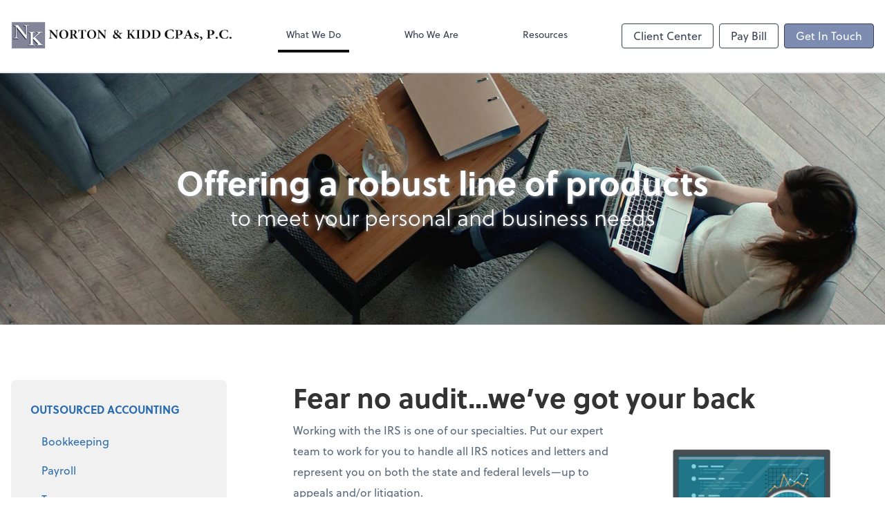

--- FILE ---
content_type: text/html; charset=UTF-8
request_url: https://www.nortonkidd.com/what-we-do/audit-protection
body_size: 6159
content:
<!DOCTYPE html>
<html lang="en">

<head>
  <meta charset="utf-8">
  <meta name="viewport" content="width=device-width, initial-scale=1, shrink-to-fit=no">
  <meta http-equiv="x-ua-compatible" content="ie=edge">
  <meta http-equiv="Content-Security-Policy" script-src='unsafe-inline'>


  
<title>Audit Protection | Norton &amp; Kidd CPAs, PC</title>
<meta name="description" content="Working with the IRS is one of our specialties.">
<link rel="canonical" href="https://www.nortonkidd.com/what-we-do/audit-protection" />

        <meta property="og:siteName" content="Norton &amp; Kidd CPAs, PC" />
    <meta property="og:url" content="https://www.nortonkidd.com/what-we-do/audit-protection"/>
    <meta property="og:type" content="website" />
    <meta property="og:title" content="Audit Protection"/>
    <meta property="og:description" content="Working with the IRS is one of our specialties." />
            <meta property="og:image" content="https://res.cloudinary.com/rootworks/image/upload/c_pad,h_800,w_1400/b_rgb:ffffff,c_lpad,f_auto,h_630,w_1200/v1/firms/firm-65841359/norton-kidd-social-logo-web-2021_ceiu3d" />
        <meta property="og:image:width" content="1200" />
    <meta property="og:image:height" content="630" />


        <meta name="twitter:card" content="summary_large_image" />
    <meta name="twitter:url" content="https://www.nortonkidd.com/what-we-do/audit-protection" />
    <meta name="twitter:title" content="Audit Protection" />
    <meta name="twitter:description" content="Working with the IRS is one of our specialties." />
            <meta name="twitter:image" content="https://res.cloudinary.com/rootworks/image/upload/c_pad,h_800,w_1400/b_rgb:ffffff,c_lpad,f_auto,h_630,w_1200/v1/firms/firm-65841359/norton-kidd-social-logo-web-2021_ceiu3d" />
    
    <meta name="csrf-token" content="">

    <link rel="icon"
    href="https://res.cloudinary.com/rootworks/image/upload/c_fill,h_64,w_64/v1/firms/firm-65841359/favicon_Norton_Kidd_knl097.ico">
  
  
  
        <link rel="stylesheet" href="https://use.typekit.net/ybq4hkh.css">
      <link rel="stylesheet" href="/css/rw-2020.css?id=479b81aab7c585069c81814ae2fd55e6">
  
  <style>
        /* .text-primary, .nav-main .level-1.active { color: #101010; } */
        .text-primary { color: #101010; }
        .nav-anchor-1.active, .nav-anchor-1.active-tree,
        .nav-anchor-1:hover, .nav-anchor-1:active, .border-primary { border-color: #101010; }
        .border-t-primary { border-top-color: #101010; }
        .bg-primary.bg-offset { background-color: transparent; }
        .cards .teaser .inner.border-primary::before { border-top-color: #101010 !important; }
        .bg-primary, .bg-primary.bg-offset::before, .img-box::before { background-color: #101010; }

        .btn-primary {background-color: #101010;}
        .text-primary {color: #101010 !important;}
    </style>

    <style>
        .text-accent, .checkmarks li::before, .dashes li::before { color: #7d8db2 !important; }
        .bg-accent, .bg-secondary { background-color: #7d8db2; }
        .cards .teaser .inner::before { border-top-color: #7d8db2 !important; }
        .prospect-form { border-bottom-color: #7d8db2; }
        .bg-accent { background-color: #7d8db2; }

        .btn-secondary { background-color: #7d8db2 !important; }
        .btn-secondary.btn-hollow { color: #7d8db2; border-color: #7d8db2; }
        .text-secondary {color: #7d8db2 !important;}
        .hero-container .btn-secondary {border-color: #7d8db2}
    </style>





 
    <!-- Font Overrides -->
    <style>
        
                body {
                    font-family: ;
                    font-size: ;
                    font-weight: ;
                }
                #header {
                    font-style: normal;
                    font-weight: 400;
                    font-family: soleil, sans-serif;
                    font-size: 14px; // Came from the rw-2020.css
                }    
            h1, .h1 {font-family: soleil, sans-serif;}h2, .h2 {font-family: soleil, sans-serif;}h3, .h3 {font-family: soleil, sans-serif;}h4, .h4 {font-family: soleil, sans-serif;}h5, .h5 {font-family: soleil, sans-serif;}h6, .h6 {font-family: soleil, sans-serif;}
                h2.section-pre-title {
                    font-family: ;
                    font-size: ;
                    font-weight: ;
                }.title-white .text-primary { color: rgb(255 255 255 / var(--tw-text-opacity)) !important }
    </style>
  <!-- Google Site Tag -->
        <script async src="https://www.googletagmanager.com/gtag/js?id=G-C05T782S60"></script>
        <script>
            window.dataLayer = window.dataLayer || [];
            function gtag(){dataLayer.push(arguments);}
            gtag('js', new Date());

            gtag('config', 'G-C05T782S60');
        </script>
        <!-- End Google Analytics -->
      
    </head>

  
  <body class="">

  <header id="header" x-data="{ showMobileNav: false, showApps: false }">
        <div class="border-b-2 bg-white z-20 relative">
        <div class="flex justify-between items-center max-width mx-auto relative">
                            <h1 class="site-name my-0 py-4">
                    <a href="/" aria-label="Return to Norton &amp; Kidd CPAs, PC home page">
                        <span class="sr-only">Norton &amp; Kidd CPAs, PC</span>
                                                <img src='https://res.cloudinary.com/rootworks/image/upload/f_auto,q_100/c_limit,h_256,q_100,w_512/v1/firms/firm-65841359/norton-kidd-logo-web-2021_q2mcz0' alt='Norton &amp; Kidd' class='logo lg:h-10 xl:h-auto xl:max-w-xs'/>
                    </a>
                </h1>
            
            <nav id="nav-mobile-container" aria-label="Main" class="lg:hidden">

    <button id="menu-toggle" class="lg:hidden" aria-controls="nav-mobile" x-bind:aria-expanded="showMobileNav ? 'true' : 'false'" x-on:click="showMobileNav = !showMobileNav">Menu</button>

    <div class="nav-mobile lg:hidden fixed w-full" :class="{ 'open': showMobileNav }">

        <ul class="flex flex-col level-1">
                                                                            <li class="">
                    <span class="flex items-stretch">
                    <a href="/what-we-do" class="flex-1 px-3 py-2 border-b border-gray-800 font-bold">What We Do</a>
                                        </span>
                    
                </li>
                                                                                            <li class="">
                    <span class="flex items-stretch">
                    <a href="/who-we-are" class="flex-1 px-3 py-2 border-b border-gray-800 font-bold">Who We Are</a>
                                        </span>
                    
                </li>
                                                                                            <li class="">
                    <span class="flex items-stretch">
                    <a href="/resources" class="flex-1 px-3 py-2 border-b border-gray-800 font-bold">Resources</a>
                                        <button data-toggle="menu-cf67d3da-ee16-47bc-a477-33192aaebff1" data-toggle-class="hidden" class="text-white toggle px-3 py-2 border-b border-gray-800" aria-label="Open Resources menu"><span>&#10095;</span></button>
                    </span>
                    <ul id="menu-cf67d3da-ee16-47bc-a477-33192aaebff1" class="level-2 hidden">
                                                <li><a href="/resources/resources-library" class="pl-6 block px-3 py-2 border-b border-gray-800 font-bold">Resources Library</a></li>
                                                <li><a href="/resources/e-books" class="pl-6 block px-3 py-2 border-b border-gray-800 font-bold">eBooks</a></li>
                                                <li><a href="/resources/forms-documents-and-links" class="pl-6 block px-3 py-2 border-b border-gray-800 font-bold">Forms, Documents & Links</a></li>
                                                <li><a href="/resources/refund-tracker" class="pl-6 block px-3 py-2 border-b border-gray-800 font-bold">Refund Tracker</a></li>
                                                <li><a href="/resources/video-library" class="pl-6 block px-3 py-2 border-b border-gray-800 font-bold">Video Library</a></li>
                                                <li><a href="/resources/blog" class="pl-6 block px-3 py-2 border-b border-gray-800 font-bold">Blog</a></li>
                                            </ul>
                    
                </li>
                                    </ul>

        <ul>
    <li>
      <span class="flex items-stretch">
                <a href="#" class="flex-1 px-3 py-2 border-b border-gray-800 font-bold">
        Client Center
        </a>
        <button 
          data-toggle="client-center-mobile" 
          data-toggle-class="hidden" 
          class="text-white toggle px-3 py-2 border-b border-gray-800" 
          aria-label="Open Client Center menu">
          <span>&#10095;</span>
        </button>
      </span>
      <ul id="client-center-mobile" class="hidden">
                            <li class="flex items-center">
            <a href="https://onvio.us/clientcenter/en/us/auth?r=%2Fhome" rel="noreferrer" target="_blank" class="flex-1 pl-6 pr-3 py-2 border-b border-gray-800 font-bold">
                                                Onvio Client Center
                  <svg class="svg-icon text-sm mb-1 ml-1" aria-hidden="true" focusable="false"><use xlink:href="/assets/icons.svg#icon--external-link" /></svg>                                            <span class="ml-auto"></span>
            </a>
          </li>
                            <li class="flex items-center">
            <a href="https://c1.qbo.intuit.com/c1/v43.137/0/login?redirect=true&amp;submit=Login" rel="noreferrer" target="_blank" class="flex-1 pl-6 pr-3 py-2 border-b border-gray-800 font-bold">
                              Accounting Login <svg class="svg-icon text-sm top-0" aria-hidden="true" focusable="false"><use xlink:href="/assets/icons.svg#icon--external-link" /></svg>                            <span class="ml-auto"></span>
            </a>
          </li>
                            <li class="flex items-center">
            <a href="https://zoom.us/join" rel="noreferrer" target="_blank" class="flex-1 pl-6 pr-3 py-2 border-b border-gray-800 font-bold">
                              Video Conferencing <svg class="svg-icon text-sm top-0" aria-hidden="true" focusable="false"><use xlink:href="/assets/icons.svg#icon--external-link" /></svg>                            <span class="ml-auto"></span>
            </a>
          </li>
              </ul>
    </li>
  </ul>

        <div class="mt-4 pt-6 px-3">
                                                <a href="https://secure.cpacharge.com/pages/nortonkiddaccountingandconsulting/payments" target="_blank" rel="noreferrer" class="btn-hollow ml-2 btn btn-mobile-nav">
        Pay Bill
    </a>
                                    <a href="/contact" class="btn btn-secondary ml-2 btn btn-mobile-nav">
        Get In Touch
    </a>
                                    </div>
    </div>
</nav>
            <nav id="nav-main" class="nav-main hidden lg:flex lg:flex-1" aria-label="Main">
                <ul class="flex w-full px-4 xl:px-8 justify-around nav-list-1">
                                            
                                                    <li class="nav-item-1">
                                <a class="block py-3 px-3 nav-anchor-1 active-tree" href="/what-we-do">What We Do</a>
                            </li>
                                                                    
                                                    <li class="nav-item-1">
                                <a class="block py-3 px-3 nav-anchor-1" href="/who-we-are">Who We Are</a>
                            </li>
                                                                    
                                                    <li class="nav-item-1">
                                <a href="/resources" class="block py-3 px-3 nav-anchor-1">Resources</a>
                                <ul class="nav-list-2">
                                                                            <li class="nav-item-2">
                                            <a href="/resources/resources-library" class="nav-anchor-2">Resources Library</a>
                                        </li>
                                                                            <li class="nav-item-2">
                                            <a href="/resources/e-books" class="nav-anchor-2">eBooks</a>
                                        </li>
                                                                            <li class="nav-item-2">
                                            <a href="/resources/forms-documents-and-links" class="nav-anchor-2">Forms, Documents & Links</a>
                                        </li>
                                                                            <li class="nav-item-2">
                                            <a href="/resources/refund-tracker" class="nav-anchor-2">Refund Tracker</a>
                                        </li>
                                                                            <li class="nav-item-2">
                                            <a href="/resources/video-library" class="nav-anchor-2">Video Library</a>
                                        </li>
                                                                            <li class="nav-item-2">
                                            <a href="/resources/blog" class="nav-anchor-2">Blog</a>
                                        </li>
                                                                    </ul>
                            </li>
                                                            </ul>
            </nav>
            <nav id="nav-secondary" class="hidden lg:flex text-sm xl:text-base" aria-label="Secondary">
                      <button class="btn btn-nav btn-hollow" aria-controls="client-connectors" x-bind:aria-expanded="showMobileNav ? 'true' : 'false'" x-on:click="showApps = !showApps">Client Center</button>
            
                <a href="https://secure.cpacharge.com/pages/nortonkiddaccountingandconsulting/payments" target="_blank" rel="noreferrer" class="btn-hollow ml-2 btn btn-nav">
        Pay Bill
    </a>
                <a href="/contact" class="btn btn-secondary ml-2 btn btn-nav">
        Get In Touch
    </a>
        </nav>
        </div>
    </div>

    <div :class="{ 'open': showApps }" id="client-connector" class="hidden lg:block z-10">
    <div class="inner">
        <div class="w-1/3 flex-1 bg-gray-lightest p-4 rounded-bl-lg">
            <div class="show">
                <h3 class="text-center h4">Apps</h3>
                <p class="text-center">Select online apps from the list at the right. You'll find everything you need to conduct business with us.</p>
            </div>
        </div>
        <div class="w-2/3 flex items-start flex-wrap p-4 bg-gray-lighter">
                                                            <a href="https://onvio.us/clientcenter/en/us/auth?r=%2Fhome" rel="noreferrer" target="_blank" class="connector-item flex items-center w-1/2 p-4">
                                                                <div class="flex-none w-1/5 mr-4">
                        <img src='https://res.cloudinary.com/rootworks/image/upload/f_auto,q_100/c_fit,h_125,w_125/v1/vendors/onvio_logo_2_svwnpy' alt='Onvio logo'/>
                        </div>
                                        <div>
                                                    <p class="m-0">Onvio Client Center</p>
                                            </div>
                    <div class="ml-auto">
                        <svg class="svg-icon text-sm" aria-hidden="true" focusable="false"><use xlink:href="/assets/icons.svg#icon--external-link" /></svg>                    </div>
                </a>
                                                            <a href="https://c1.qbo.intuit.com/c1/v43.137/0/login?redirect=true&amp;submit=Login" rel="noreferrer" target="_blank" class="connector-item flex items-center w-1/2 p-4">
                                                                <div class="flex-none w-1/5 mr-4">
                        <img src='https://res.cloudinary.com/rootworks/image/upload/f_auto,q_100/c_fit,h_125,w_125/v1/web_assets/QB-Online_op6zaq' alt='quickbooks-online-logo'/>
                        </div>
                                        <div>
                                                    <p class="m-0 text-black">Accounting Login</p>
                            <p class="m-0 text-gray-darker text-sm">QuickBooks Online</p>
                                            </div>
                    <div class="ml-auto">
                        <svg class="svg-icon text-sm" aria-hidden="true" focusable="false"><use xlink:href="/assets/icons.svg#icon--external-link" /></svg>                    </div>
                </a>
                                                            <a href="https://zoom.us/join" rel="noreferrer" target="_blank" class="connector-item flex items-center w-1/2 p-4">
                                                                <div class="flex-none w-1/5 mr-4">
                        <img src='https://res.cloudinary.com/rootworks/image/upload/f_auto,q_100/c_fit,h_125,w_125/v1/web_assets/Zoom_ful4yq' alt='zoom-logo'/>
                        </div>
                                        <div>
                                                    <p class="m-0 text-black">Video Conferencing</p>
                            <p class="m-0 text-gray-darker text-sm">Zoom</p>
                                            </div>
                    <div class="ml-auto">
                        <svg class="svg-icon text-sm" aria-hidden="true" focusable="false"><use xlink:href="/assets/icons.svg#icon--external-link" /></svg>                    </div>
                </a>
                    </div>
    </div>
</div>

    <div style="display: none;" class="nav-mobile-mask" x-show="showMobileNav" x-on:click="showMobileNav = false"></div>
    <div style="display: none;" class="client-connector-mask" x-show="showApps" x-on:click="showApps = false"></div>
</header>

  <main id="app" class="">
            <h1 class="sr-only">Audit Protection</h1>
    <div class="hero-container bg-image-container bg-dark bg-black text-white py-12 md:py-32">
                    <div class="bg-image" style="background-image: url(&#039;https://res.cloudinary.com/rootworks/image/upload/ar_3:1,c_fill,f_auto,g_face,w_1800/v1/web_assets/what-we-do_jbevmd&#039;);"></div>
        
        <div class="mx-auto max-width ">
            <div class="text-center mx-auto">
                                                    <h2 class="h1 hero-title ">Offering a robust line of products <span class="sub-title">to meet your personal and business needs</span></h2>
                                                
                            </div>
        </div>
    </div>
    <div class="max-width mx-auto my-8 lg:my-20">
    <div class="flex flex-wrap">

        <div class="w-full lg:w-1/4">
            <div class="mb-6 relative" x-data="{ showSectionNav: false }">
    <h2 class="sr-only">Select a product</h2>
    <button class="section-nav-toggle lg:hidden" :class="{ 'open': showSectionNav }"
        x-on:click="showSectionNav = !showSectionNav">
        <span>Select a product</span>
        <svg class="svg-icon -mt-1" aria-hidden="true" focusable="false"><use xlink:href="/assets/icons.svg#icon--angle-down" /></svg>    </button>
    <nav id="nav-section" aria-label="Section"
        :class="{ 'open': showSectionNav, 'block': showSectionNav, 'hidden': !showSectionNav }"
        class="section-nav lg:block">
        <ul class="tier-1-list">
      <li class="tier-1-li parent">
      <a href="/what-we-do/outsourced-accounting" class="tier-1-item text-gray block py-2 px-2 uppercase font-extrabold my-1 border-l-4 border-transparent hover:bg-white ">Outsourced Accounting</a>
  
      <ul class="tier-2-list">
      <li class="tier-2-li parent leading-snug mb-1">
      <a href="/what-we-do/bookkeeping" class="tier-2-item text-gray block py-2 px-3 border-l-4 border-transparent hover:bg-white ">Bookkeeping</a>
  
      <ul class="tier-3-list">
  </ul>
  </li>
      <li class="tier-2-li parent leading-snug mb-1">
      <a href="/what-we-do/payroll" class="tier-2-item text-gray block py-2 px-3 border-l-4 border-transparent hover:bg-white ">Payroll</a>
  
      <ul class="tier-3-list">
  </ul>
  </li>
      <li class="tier-2-li parent leading-snug mb-1">
      <a href="/what-we-do/tax" class="tier-2-item text-gray block py-2 px-3 border-l-4 border-transparent hover:bg-white ">Tax</a>
  
      <ul class="tier-3-list">
  </ul>
  </li>
      <li class="tier-2-li parent leading-snug mb-1">
      <a href="/what-we-do/audit-protection" class="tier-2-item text-gray block py-2 px-3 border-l-4 bg-white border-primary active">Audit Protection</a>
  
      <ul class="tier-3-list">
  </ul>
  </li>
  </ul>
  </li>
      <li class="tier-1-li parent">
      <a href="/what-we-do/personal-income-tax" class="tier-1-item text-gray block py-2 px-2 uppercase font-extrabold my-1 border-l-4 border-transparent hover:bg-white ">Personal Income Tax</a>
  
      <ul class="tier-2-list">
  </ul>
  </li>
      <li class="tier-1-li parent">
      <a href="/what-we-do/business-foundation-services" class="tier-1-item text-gray block py-2 px-2 uppercase font-extrabold my-1 border-l-4 border-transparent hover:bg-white ">Business Foundation Services</a>
  
      <ul class="tier-2-list">
      <li class="tier-2-li parent leading-snug mb-1">
      <a href="/what-we-do/entity-type-analysis" class="tier-2-item text-gray block py-2 px-3 border-l-4 border-transparent hover:bg-white ">Entity Type Analysis</a>
  
      <ul class="tier-3-list">
  </ul>
  </li>
      <li class="tier-2-li parent leading-snug mb-1">
      <a href="/what-we-do/accounting-system-setup" class="tier-2-item text-gray block py-2 px-3 border-l-4 border-transparent hover:bg-white ">Accounting System Setup</a>
  
      <ul class="tier-3-list">
  </ul>
  </li>
      <li class="tier-2-li parent leading-snug mb-1">
      <a href="/what-we-do/retirement-plan-analysis" class="tier-2-item text-gray block py-2 px-3 border-l-4 border-transparent hover:bg-white ">Retirement Plan Analysis</a>
  
      <ul class="tier-3-list">
  </ul>
  </li>
      <li class="tier-2-li parent leading-snug mb-1">
      <a href="/what-we-do/credit-card-rewards" class="tier-2-item text-gray block py-2 px-3 border-l-4 border-transparent hover:bg-white ">Credit Card Rewards</a>
  
      <ul class="tier-3-list">
  </ul>
  </li>
  </ul>
  </li>
      <li class="tier-1-li parent">
      <a href="/what-we-do/business-management-services" class="tier-1-item text-gray block py-2 px-2 uppercase font-extrabold my-1 border-l-4 border-transparent hover:bg-white ">Business Management Services</a>
  
      <ul class="tier-2-list">
      <li class="tier-2-li parent leading-snug mb-1">
      <a href="/what-we-do/cash-management" class="tier-2-item text-gray block py-2 px-3 border-l-4 border-transparent hover:bg-white ">Cash Management</a>
  
      <ul class="tier-3-list">
  </ul>
  </li>
  </ul>
  </li>
      <li class="tier-1-li parent">
      <a href="/what-we-do/quickbooks-consulting" class="tier-1-item text-gray block py-2 px-2 uppercase font-extrabold my-1 border-l-4 border-transparent hover:bg-white ">QuickBooks Consulting</a>
  
      <ul class="tier-2-list">
  </ul>
  </li>
  </ul>
    </nav>
</div>        </div>
        
        <div class="flex-1 lg:w-3/4 lg:pl-24 entry-detail product-detail mb-12 prose">
        
                    <h2 class="heading">Fear no audit…we’ve got your back</h2>        
        
        
                            
            
        
                    <figure class='text-center lazy my-6 sm:w-2/5 sm:mt-2 sm:mb-4 md:w-1/2 lg:w-2/5  sm:float-right sm:ml-6'><img src='https://res.cloudinary.com/rootworks/image/upload/c_fill,w_768/e_blur:1000,q_5/f_auto/v1/web_assets/audit-vector-3_o4hle0' alt='Audit services' class='lazy cld-responsive' data-src='https://res.cloudinary.com/rootworks/image/upload/f_auto,q_100/c_fill,w_768/v1/web_assets/audit-vector-3_o4hle0'/></figure>        
        
        
                            
            
        
                    <p>Working with the IRS is one of our specialties. Put our expert team to work for you to handle all IRS notices and letters and represent you on both the state and federal levels—up to appeals and/or litigation.</p>
        
        
        
                            
            
        
                    <div data-label="Item List" class="type-itemList checkmarks">
    
    
    
    <ul class="mb-4 ">
                    <li>
                Peace of mind—Sleep well knowing that your trusted advisor has you covered.
                            </li>
                    <li>
                Time savings—Eliminate the hours required to translate IRS notifications and letters.
                            </li>
                    <li>
                Stay focused—Let us manage your audit so you can stay focused on running your business.
                            </li>
            </ul>
</div>
        
        
        
                    </div>

        
        
    

    </div>
</div>
  </main>

  <footer class="bg-footer text-white">
  <div class="max-width mx-auto py-12">
            
                <div class="mb-6">
              <h2 class="uppercase h5 mb-4 font-normal">Contact Us</h2>

              <div class="md:flex md:-mx-4">
                                                                  <div class="mb-4 md:px-4 md:mb-0">
                                                              <p class="font-bold mb-0">Saginaw Office</p>
                                                                                            <address class="not-italic mb-4 text-sm">
                                    5196 State St.<br/>
                                    Saginaw, MI                                    48603
                                </address>
                              
                                                                                                                                            <p class="text-sm m-0">
                                          <span class="uppercase">p:&nbsp;</span>
                                                                                                                                      <a href="tel:19897911040">
                                                  (989) 791-1040
                                              </a>
                                                                                </p>
                                                                                                              <p class="text-sm m-0">
                                          <span class="uppercase">e:&nbsp;</span>
                                                                                        <span class="email" data-email="oergg@abegbaxvqq.pbz"></span>
                                                                                </p>
                                                                                          </div>
                                                                                        <div class="mb-4 md:px-4 md:mb-0">
                                                              <p class="font-bold mb-0">Clio Office</p>
                                                                                            <address class="not-italic mb-4 text-sm">
                                    5092 W Vienna Rd<br />Suite F<br/>
                                    Clio, MI                                    48420
                                </address>
                              
                                                                                                                                            <p class="text-sm m-0">
                                          <span class="uppercase">p:&nbsp;</span>
                                                                                                                                      <a href="tel:18106879800">
                                                  810-687-9800
                                              </a>
                                                                                </p>
                                                                                                              <p class="text-sm m-0">
                                          <span class="uppercase">e:&nbsp;</span>
                                                                                        <span class="email" data-email="oergg@abegbaxvqq.pbz"></span>
                                                                                </p>
                                                                                          </div>
                                                                                        <div class="mb-4 md:px-4 md:mb-0">
                                                              <p class="font-bold mb-0">Frankenmuth Office</p>
                                                                                            <address class="not-italic mb-4 text-sm">
                                    975 N Main Street<br />Suite G<br/>
                                    Frankenmuth, MI                                    48734
                                </address>
                              
                                                                                                                                            <p class="text-sm m-0">
                                          <span class="uppercase">p:&nbsp;</span>
                                                                                                                                      <a href="tel:19897911040">
                                                  (989) 791-1040
                                              </a>
                                                                                </p>
                                                                                                              <p class="text-sm m-0">
                                          <span class="uppercase">e:&nbsp;</span>
                                                                                        <span class="email" data-email="oergg@abegbaxvqq.pbz"></span>
                                                                                </p>
                                                                                          </div>
                                                      </div>
          </div>
      
                <div class="my-8 text-sm">
                                                <a href="https://www.facebook.com/nortonkidd" title="facebook" class="mr-2 text-3xl" target="_blank" rel="noreferrer">
                      <span class="sr-only">Facebook</span>
                      <svg class="svg-icon " aria-hidden="true" focusable="false"><use xlink:href="/assets/icons.svg#icon--facebook-square" /></svg>                  </a>
                                                <a href="https://www.linkedin.com/company/nortonkidd" title="linkedin" class="mr-2 text-3xl" target="_blank" rel="noreferrer">
                      <span class="sr-only">Linkedin</span>
                      <svg class="svg-icon " aria-hidden="true" focusable="false"><use xlink:href="/assets/icons.svg#icon--linkedin" /></svg>                  </a>
                        </div>
      
            <div class="my-6 text-sm flex items-center space-x-6">
                                                                  
                                <a href="https://www.aicpa.org" target="_blank" rel="noreferrer" title="Learn more about American Institute of CPAs">
                      <img src='https://res.cloudinary.com/rootworks/image/upload/f_auto,q_100/c_limit,f_auto,q_100,w_128/v1/web_assets/aicpa-logo-white3_z2xca8' alt='AICPA logo' class='member-logo landscape'/>
                  </a>
                                                                                
                                <a href="https://www.micpa.org/" target="_blank" rel="noreferrer" title="Learn more about Michigan CPAs">
                      <img src='https://res.cloudinary.com/rootworks/image/upload/f_auto,q_100/c_limit,f_auto,q_100,w_128/v1/web_assets/michigan-society-cpas-logo-white_yyzzkl' alt='michigan-society-cpas-logo' class='member-logo landscape'/>
                  </a>
                                                                                
                                <a href="https://res.cloudinary.com/rootworks/image/upload/v1733321427/firms/firm-65841359/privacy_policy_for_Norton..._tcymqd.pdf" target="_blank" rel="noreferrer" title="Learn more about Privacy Policy">
                      <img src='https://res.cloudinary.com/rootworks/image/upload/f_auto,q_100/c_limit,f_auto,q_100,w_128/v1/web_assets/privacy-policy-logo-white_jfept9' alt='Privacy Policy' class='member-logo landscape'/>
                  </a>
                              </div>
      
                          <div class="my-6 text-sm footer-disclaimer">
              <p class="text-sm"></p>
          </div>
      
      <div class="sm:flex sm:justify-between">
          <p class="text-sm mb-0">
              Copyright &copy; <span id="footer-year">2026</span> Norton &amp; Kidd CPAs, PC
          </p>
                        <p class="text-sm mb-0">website powered by Rightworks</p>
                </div>
  </div>
</footer>

  
  <script src="https://polyfill-fastly.io/v3/polyfill.min.js?features=IntersectionObserver"></script>
  <script type="module" src="https://cdn.jsdelivr.net/gh/alpinejs/alpine@v2.x.x/dist/alpine.min.js"></script>
  <script nomodule src="https://cdn.jsdelivr.net/gh/alpinejs/alpine@v2.x.x/dist/alpine-ie11.min.js" defer></script>

  <script src="/js/site.js?id=a897fa9182ae68be5689d1b2cd058c71"></script>

  
</body>

</html>
